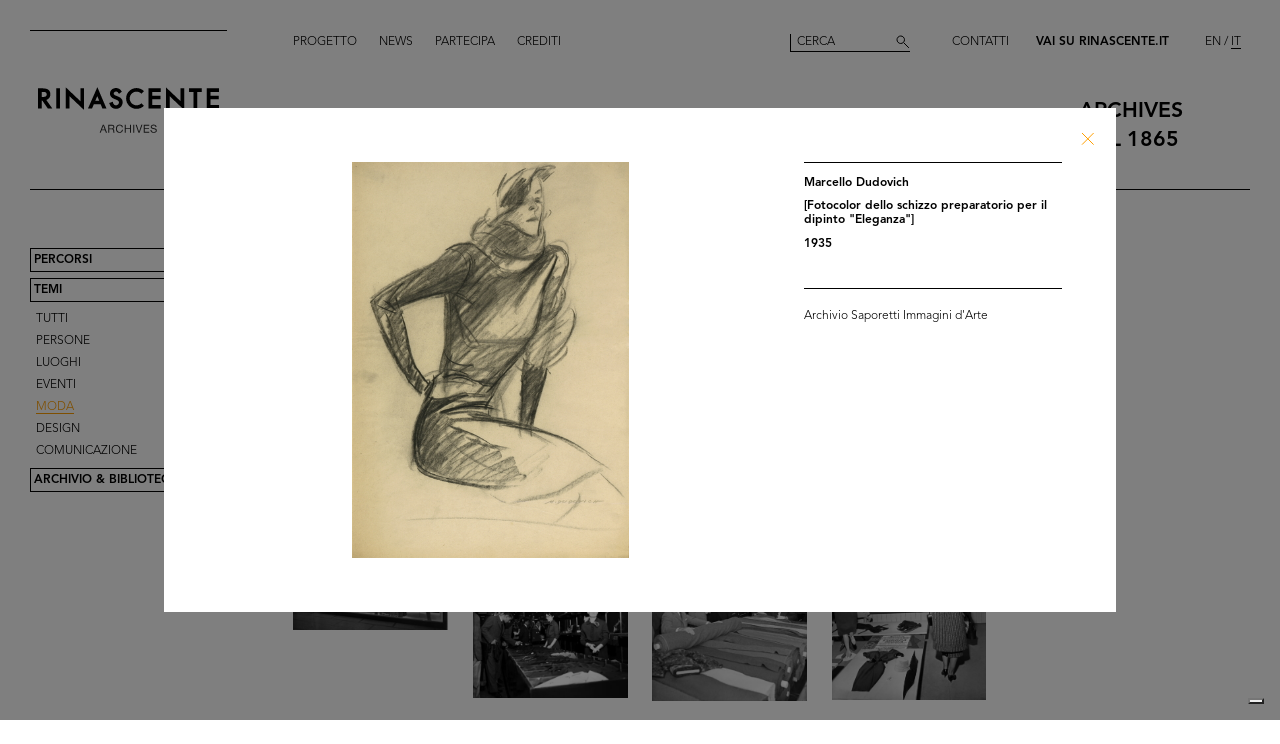

--- FILE ---
content_type: text/html; charset=utf-8
request_url: https://archives.rinascente.it/it/themes/fashion?item=1610&page=5
body_size: 8706
content:
<!DOCTYPE html>
<html class="no-js" lang="it" xml:lang="it">
  <head>
    <meta charset="utf-8">
    <!-- Pinch-to-zoom locked to avoid glitches in PDF viewer -->
    <meta name="viewport" content="initial-scale=1,user-scalable=0,maximum-scale=1,width=device-width" />
    <meta http-equiv="x-ua-compatible" content="ie=edge">

    <title>Rinascente Archives</title>
    <meta name="description" content="Questa sezione contiene una selezione delle più significative immagini d’archivio, ordinate cronologicamente per ventennio dal 1865 ad oggi o classificate per soggetto: luoghi, persone, eventi, moda, design, comunicazione.">

    <meta property="og:url" content="https://archives.rinascente.it/it/themes/fashion?item=1610&amp;page=5">
    <meta property="og:type" content="website">
    <meta property="og:title" content="laRinascente Archives">
    <meta property="og:image" content="">

    <meta name="action-cable-url" content="/cable" />

    <link rel="apple-touch-icon" href="">
    <link rel="icon" href="">
    <link rel="stylesheet" href="/assets/application-805f6ab4021b3b935a7164943c85cdac0155640ad3341d2a4b35b162da8f89c9.css" media="all" data-turbo-track="true" />

    <!--
      Check out this issue https://github.com/hotwired/turbo/issues/18
      and the notes in application.coffee to see why we are importing turbo and js-cookie like this here
    -->
    <script type="module">
      import * as Turbo from 'https://unpkg.com/@hotwired/turbo@8.0.12/dist/turbo.es2017-esm.js';
      // window.Turbo = Turbo; -- automatically when importing Turbo
      window.Turbo.config.drive.progressBarDelay = 500;
    </script>
    <script type="module">
      import * as _ from 'https://unpkg.com/js-cookie@3.0.5/dist/js.cookie.min.js';
      // It should define a global variable named "Cookie"
    </script>


    <script type="module">
      import * as Turbo from 'https://unpkg.com/@hotwired/turbo@8.0.12/dist/turbo.es2017-esm.js';
      // window.Turbo = Turbo; -- automatically when importing Turbo
      window.Turbo.config.drive.progressBarDelay = 500
    </script>

    <script src="/assets/application-91fd2b455b79c411f5ce4eb35ec7e5e7325438c6c19575795927e3631db9c378.js" data-turbo-track="true"></script>


    <!-- Iubenda -->
      <script type="text/javascript">
        var _iub = _iub || [];
        _iub.csConfiguration = {"cookiePolicyInOtherWindow":true,"askConsentAtCookiePolicyUpdate":true,"floatingPreferencesButtonDisplay":"bottom-right","lang":"it","perPurposeConsent":true,"siteId":3659536,"cookiePolicyId":84647919,"i18n":{"it":{"banner":{"dynamic":{"body":"Il nostro sito utilizza cookie, compresi cookie analitici e di profilazione, al fine di raccogliere informazioni statistiche e per garantirti un’esperienza su misura. Puoi gestire le tue preferenze o accettare tutti i cookie. Scegliendo \"Continua senza consenso\" in alto a destra rifiuti tutti i cookie opzionali. Per maggiori informazioni consulta la nostra %{cookie_policy_link}."}}}},"cookiePolicyUrl":"https://www.rinascente.it/it/legalarea/cookies_policy", "banner":{ "acceptButtonCaptionColor":"#000000","acceptButtonColor":"#FFFFFF","acceptButtonDisplay":true,"closeButtonDisplay":false,"continueWithoutAcceptingButtonCaptionColor":"#696969","continueWithoutAcceptingButtonColor":"#000000","continueWithoutAcceptingButtonDisplay":true,"customizeButtonColor":"#000000","customizeButtonDisplay":true,"explicitWithdrawal":true,"fontSizeBody":"12px","listPurposes":true,"position":"float-bottom-left","showTitle":false,"acceptButtonCaption":"Accetta tutti","continueWithoutAcceptingButtonCaption":"Continua senza consenso","customizeButtonCaption":"Gestisci cookies" }};
      </script>
    <script type="text/javascript" src="https://cs.iubenda.com/autoblocking/3659536.js"></script>
    <script type="text/javascript" src="//cdn.iubenda.com/cs/iubenda_cs.js" charset="UTF-8" async></script>
  </head>

  <body class="themes show">

    <!-- <div class="wip-popup" data-alert="banner" data-alert-remember="wip">
      <div class="wip-popup-content">
        <strong>Rinascente e la sua storia.</strong><br>
Stiamo ricostruendo la storia di Rinascente attraverso immagini, testi e documenti. Questo portale sarà continuamente arricchito con i materiali che nel corso del tempo reperiremo.
        <div class="wip-popup-message-ok" data-alert="ok">
          entra nel portale
        </div>
      </div>
    </div> -->

    <div style="display: none" class="alert" data-alert="banners-container">
      <!--[if lte IE 9]>
      <div class="alert-message alert-message-browserupgrade" data-alert="banner">
        You are using an <strong>outdated</strong> browser. Please <a href="http://browsehappy.com/">upgrade your browser</a> to improve your experience.
      </div>
      <![endif]-->

      <div class="alert-message" data-alert="banner" data-alert-remember="cookies">
        Questo sito utilizza i cookie tecnici e di terze parti per la raccolta di statistica aggregata. per maggiori informazioni consultate la nostra politica dei cookies. <a target="_blank" href="/cookie_policy/it.pdf">Ulteriori informazioni</a>
        <div class="alert-message-ok" data-alert="ok">
          ok
        </div>
      </div>
    </div>

    <header class="header " role="banner" data-target="header">
  
  <div class="header-divider ">
    <div class="header-divider-inner"></div>
  </div>
  
  <div class="header-logo ">
      <a href="/it"><img src="/assets/static_pages/logo-desktop-cdd30bb983f234282538cfa5907c94a70fc81cd3e113441a03ebc9569bfc8aa2.svg" /></a>
  </div>

  <nav class="header-pages-nav" role="navigation">
    <ul>
      <li><a href="/it/about">Progetto</a></li>
      <li><a href="/it/articles">News</a></li>
      <li><a href="/it/items/new">Partecipa</a></li>
      <li><a href="/it/credits">Crediti</a></li>
    </ul>
  </nav>

  <div class="header-search ">
    <form action="/it/search" accept-charset="UTF-8" method="get">
        <input type="search" name="q[generic]" id="q_generic" value="" placeholder="Cerca" />
        <button name="button" type="submit" class="header-search-button"></button>
</form>    
  </div>
  
  <div class="header-contact">
    <a class="header-contact-link" data-action="open-contact-modal" href="#">Contatti</a>&nbsp;&nbsp;
    <a class="header-contact-link header-contact-link-rinascente" target="_blank" href="https://www.rinascente.it/it/">Vai su Rinascente.it</a>

    <nav class="header-lang-switch " role="navigation">
      <ul>
        <li><a href="/en/themes/fashion?item=1610&amp;page=5">EN</a></li>
        <li><a class="active" aria-current="page" href="/it/themes/fashion?item=1610&amp;page=5">IT</a></li>
      </ul>
    </nav>

    <div class="header-subtitle">
      archives<br> <!-- 1865 — 2015 -->
      dal 1865
    </div>
  </div>

</header>

<header class="header-mobile">
  <div class="header-mobile-actions">
    <div class="header-mobile-actions-nav-toggle"> 
      <div class="header-mobile-actions-nav-toggle-icon" data-target="mobile-nav-toggle">
        <span>toggle menu</span>
      </div>
    </div>

    <div class="header-mobile-actions-logo">
      <a href="/it"><img src="/assets/static_pages/logo-white-a438f2430a1d7ac29f3fc17daa323e3246ff83308c0b0c8e030cb00b3e6e3b9e.svg" /></a>
      <div class="header-mobile-actions-logo-subtitle">
         <a class="active" aria-current="page" href="/it">archives dal 1865</a>
      </div>
    </div>
  
    <nav class="header-mobile-actions-lang-switch" role="navigation">
      <ul>
        <li><a href="/en/themes/fashion?item=1610&amp;page=5">EN</a></li>
        <li><a class="active" aria-current="page" href="/it/themes/fashion?item=1610&amp;page=5">IT</a></li>
      </ul>
    </nav>
  </div>
</header>

<nav class="mobile-nav" data-target="mobile-nav">
  <div class="mobile-nav-search">
    <form action="/it/search" accept-charset="UTF-8" method="get">
        <input type="search" name="q[generic]" id="q_generic" value="" placeholder="Cerca" />
        <button name="button" type="submit" class="mobile-nav-search-button"></button>
</form>  </div>
  <nav class="mobile-nav-pages" role="navigation">
    <ul>
      <li><a href="/it/about">Progetto</a></li>
      <li><a href="/it/articles">News</a></li>
      <li><a href="/it/items/new">Partecipa</a></li>
      <li><a href="/it/credits">Crediti</a></li>
      <li><a href="#" data-action="open-contact-modal">Contatti</a></li>
      <li><a target="_blank" href="https://www.rinascente.it/it/">Vai su Rinascente.it</a></li>
    </ul>
  </nav>
</nav>

    <main class="main" role="main" data-target="main">
      
<nav class="site-nav " data-target="main-nav" role="navigation">
  <ul class="site-nav-list">
    <li class="site-nav-list-item"><a href="/it/paths">Percorsi</a>
<ul class="site-nav-sub-list ">
    <li class="site-nav-sub-list-item"><a href="/it/paths/la-rinascente-1865-2017-storia-del-grande-magazzino">la Rinascente 1865-2017: la Storia del Grande Magazzino</a></li>
    <li class="site-nav-sub-list-item"><a href="/it/paths/la-rinascente-prima-della-rinascente">La Rinascente prima della Rinascente</a></li>
      <li class="site-nav-sub-list-item"><a href="#rinascente-ieri-oggi-domani">La Rinascente. Ieri, oggi e domani</a></li>
    <li class="site-nav-sub-list-item"><a href="/it/paths/house-organ">CINQUANT’ANNI  DI STORIA DE LA RINASCENTE NELLE PAGINE DEL SUO HOUSE ORGAN</a></li>
    <li class="site-nav-sub-list-item"><a href="/it/paths/i-manifesti-rinascente">I manifesti Rinascente</a></li>
    <li class="site-nav-sub-list-item"><a href="/it/paths/bozzetto-tra-arte-e-pubblicita">Il bozzetto tra arte e pubblicità</a></li>
    <li class="site-nav-sub-list-item"><a href="/it/paths/gli-anni-d-oro-1954-1957">Gli anni d’Oro 1954-1957</a></li>
    <li class="site-nav-sub-list-item"><a href="/it/paths/il-centro-design-rinascente">Il centro design de la Rinascente</a></li>
    <li class="site-nav-sub-list-item"><a href="/it/paths/graphic-design-and-visual-communication">Grafica e comunicazione visiva lR</a></li>
    <li class="site-nav-sub-list-item"><a href="/it/paths/il-disegno-e-di-moda">Il disegno è di moda</a></li>
    <li class="site-nav-sub-list-item"><a href="/it/paths/150-anni-di-moda-in-rinascente">150 anni di moda in Rinascente</a></li>
    <li class="site-nav-sub-list-item"><a href="/it/paths/le-sfilate-lr">Le sfilate lR</a></li>
    <li class="site-nav-sub-list-item"><a href="/it/paths/grandi-manifestazioni-lr">Grandi manifestazioni lR</a></li>
    <li class="site-nav-sub-list-item"><a href="/it/paths/allestimenti-interni">Allestimenti interni</a></li>
    <li class="site-nav-sub-list-item"><a href="/it/paths/allestimenti-esterni">Allestimenti esterni e di vetrine</a></li>
    <li class="site-nav-sub-list-item"><a href="/it/paths/la-rinascente-e-donna">la Rinascente è donna! </a></li>
    <li class="site-nav-sub-list-item"><a href="/it/paths/le-vendite-speciali-lr">Le vendite speciali lR</a></li>
    <li class="site-nav-sub-list-item"><a href="/it/paths/rinascente-roma-piazza-fiume">la Rinascente Roma Piazza Fiume</a></li>
    <li class="site-nav-sub-list-item"><a href="/it/paths/una-vita-tra-moda-e-design">1931-2021 Una vita tra moda e design</a></li>
</ul>
</li>
    <li class="site-nav-list-item"><a class="active" aria-current="page" href="/it/themes">Temi</a>
<ul class="site-nav-sub-list is-expanded">
  <li class="site-nav-sub-list-item"><a href="/it/themes/all">Tutti</a></li>

      <li class="site-nav-sub-list-item"><a href="/it/themes/persone">Persone</a></li>
      <li class="site-nav-sub-list-item"><a href="/it/themes/luoghi">Luoghi</a></li>
      <li class="site-nav-sub-list-item"><a href="/it/themes/eventi">Eventi</a></li>
      <li class="site-nav-sub-list-item"><a class="active" aria-current="page" href="/it/themes/fashion">Moda</a></li>
      <li class="site-nav-sub-list-item"><a href="/it/themes/design">Design</a></li>
      <li class="site-nav-sub-list-item"><a href="/it/themes/graphic-design">Comunicazione</a></li>
</ul>
</li>
    <li class="site-nav-list-item"><a href="/it/funds">Archivio &amp; Biblioteca</a>
<ul class="site-nav-sub-list ">
  <li class="site-nav-sub-list-item">
    <a class="active" aria-current="page" href="/it/funds">Archivio</a>
  </li>
  <li class="site-nav-sub-list-item">
    <a href="/it/funds?house_organ=true">Biblioteca</a>
  </li>
</ul>
</li>
  </ul>



</nav>




<div class="themes-items" data-target="themes-items">

    <div class="themes-item">
  <article class="themes-item-content">
    <a class="" href="/it/themes/fashion?item=3289&amp;page=5">
    <div class="themes-item-content-image" title="Primavera in tutta la Rinascente" style="background-image: url('https://rinascente-archives-production.s3.eu-south-1.amazonaws.com/items/images/c1bb4920cac9f2e2af90c18e94800f56851b2dfd/small.jpg?X-Amz-Algorithm=AWS4-HMAC-SHA256&amp;X-Amz-Credential=AKIAZY4W7JWWYOSA6ANZ%2F20260203%2Feu-south-1%2Fs3%2Faws4_request&amp;X-Amz-Date=20260203T185029Z&amp;X-Amz-Expires=600&amp;X-Amz-SignedHeaders=host&amp;X-Amz-Signature=a46e8da58b203ceea2a2f14cda4d0bfd0b76a06b0717c19c4d2e32805f463a30');"></div>
</a>    <div class="themes-item-content-description">
      <a class="" href="/it/themes/fashion?item=3289&amp;page=5">
      <h3 class="themes-item-content-description-title">Primavera in tutta la Rinascente <br>

        1957

      </h3>
</a>    </div>
  </article>
</div>

    <div class="themes-item">
  <article class="themes-item-content">
    <a class="" href="/it/themes/fashion?item=3909&amp;page=5">
    <div class="themes-item-content-image" title="Bozzetto per l&#39;allestimento di una sfilata de la Rinascente" style="background-image: url('https://rinascente-archives-production.s3.eu-south-1.amazonaws.com/items/images/b2298a7479740d11d8dc4deb8e50292a5c4a8897/small.jpg?X-Amz-Algorithm=AWS4-HMAC-SHA256&amp;X-Amz-Credential=AKIAZY4W7JWWYOSA6ANZ%2F20260203%2Feu-south-1%2Fs3%2Faws4_request&amp;X-Amz-Date=20260203T185029Z&amp;X-Amz-Expires=600&amp;X-Amz-SignedHeaders=host&amp;X-Amz-Signature=a061afe2683b0de1cc31ca04da2ee8cdfabab843e691a85568086585c6f6af81');"></div>
</a>    <div class="themes-item-content-description">
      <a class="" href="/it/themes/fashion?item=3909&amp;page=5">
      <h3 class="themes-item-content-description-title">Bozzetto per l'allestimento di una ... <br>

        [1956 - 1957]

      </h3>
</a>    </div>
  </article>
</div>

    <div class="themes-item">
  <article class="themes-item-content">
    <a class="" href="/it/themes/fashion?item=4080&amp;page=5">
    <div class="themes-item-content-image" title="Primavera in tutta la Rinascente
Vetrina" style="background-image: url('https://rinascente-archives-production.s3.eu-south-1.amazonaws.com/items/images/58aba12f8164052cb066c4b8961a30aac3bf59e9/small.jpg?X-Amz-Algorithm=AWS4-HMAC-SHA256&amp;X-Amz-Credential=AKIAZY4W7JWWYOSA6ANZ%2F20260203%2Feu-south-1%2Fs3%2Faws4_request&amp;X-Amz-Date=20260203T185029Z&amp;X-Amz-Expires=600&amp;X-Amz-SignedHeaders=host&amp;X-Amz-Signature=8444d6a1b687ca0fd19cc6f6928478251ad4afd9b317d57237802921140cac9c');"></div>
</a>    <div class="themes-item-content-description">
      <a class="" href="/it/themes/fashion?item=4080&amp;page=5">
      <h3 class="themes-item-content-description-title">Primavera in tutta la Rinascente<b... <br>

        1957

      </h3>
</a>    </div>
  </article>
</div>

    <div class="themes-item">
  <article class="themes-item-content">
    <a class="" href="/it/themes/fashion?item=759&amp;page=5">
    <div class="themes-item-content-image" title="Dimostrazione dei prodotti Elizabeth Arden a la Rinascente" style="background-image: url('https://rinascente-archives-production.s3.eu-south-1.amazonaws.com/items/images/6ae2013f685afc624b29b0377ecf233d2efabf7d/small.jpg?X-Amz-Algorithm=AWS4-HMAC-SHA256&amp;X-Amz-Credential=AKIAZY4W7JWWYOSA6ANZ%2F20260203%2Feu-south-1%2Fs3%2Faws4_request&amp;X-Amz-Date=20260203T185029Z&amp;X-Amz-Expires=600&amp;X-Amz-SignedHeaders=host&amp;X-Amz-Signature=a28f075414d1d11630e8598b8f1145ee5f4aa5c731fc33cb1c54dfadf09a750c');"></div>
</a>    <div class="themes-item-content-description">
      <a class="" href="/it/themes/fashion?item=759&amp;page=5">
      <h3 class="themes-item-content-description-title">Dimostrazione dei prodotti Elizabet... <br>

        30/9/1958

      </h3>
</a>    </div>
  </article>
</div>

    <div class="themes-item">
  <article class="themes-item-content">
    <a class="" href="/it/themes/fashion?item=3189&amp;page=5">
    <div class="themes-item-content-image" title="Vetrina &#39;Facis&#39;" style="background-image: url('https://rinascente-archives-production.s3.eu-south-1.amazonaws.com/items/images/c70c8d0db3a09bc5aaa4faa223ce0d664c78acd8/small.jpg?X-Amz-Algorithm=AWS4-HMAC-SHA256&amp;X-Amz-Credential=AKIAZY4W7JWWYOSA6ANZ%2F20260203%2Feu-south-1%2Fs3%2Faws4_request&amp;X-Amz-Date=20260203T185029Z&amp;X-Amz-Expires=600&amp;X-Amz-SignedHeaders=host&amp;X-Amz-Signature=7b96ff9be587c4bc610ce0641244e444d3341f8329dfcfc0884e60a38d630db5');"></div>
</a>    <div class="themes-item-content-description">
      <a class="" href="/it/themes/fashion?item=3189&amp;page=5">
      <h3 class="themes-item-content-description-title">Vetrina 'Facis' <br>

        1958

      </h3>
</a>    </div>
  </article>
</div>

    <div class="themes-item">
  <article class="themes-item-content">
    <a class="" href="/it/themes/fashion?item=378&amp;page=5">
    <div class="themes-item-content-image" title="Reparto uomo de la Rinascente" style="background-image: url('https://rinascente-archives-production.s3.eu-south-1.amazonaws.com/items/images/b2648337c291e362cfb974d68ce1293c4076cf4e/small.jpg?X-Amz-Algorithm=AWS4-HMAC-SHA256&amp;X-Amz-Credential=AKIAZY4W7JWWYOSA6ANZ%2F20260203%2Feu-south-1%2Fs3%2Faws4_request&amp;X-Amz-Date=20260203T185029Z&amp;X-Amz-Expires=600&amp;X-Amz-SignedHeaders=host&amp;X-Amz-Signature=5e80bab05f92062e11455a40cb0245d69e8bedff4982dc7947a9e5cd1cdc4bf0');"></div>
</a>    <div class="themes-item-content-description">
      <a class="" href="/it/themes/fashion?item=378&amp;page=5">
      <h3 class="themes-item-content-description-title">Reparto uomo de la Rinascente <br>

        10/1959

      </h3>
</a>    </div>
  </article>
</div>

    <div class="themes-item">
  <article class="themes-item-content">
    <a class="" href="/it/themes/fashion?item=486&amp;page=5">
    <div class="themes-item-content-image" title="Interno de la Rinascente" style="background-image: url('https://rinascente-archives-production.s3.eu-south-1.amazonaws.com/items/images/50c677ee67a1232da91ae7d9a79917e5f7e22802/small.jpg?X-Amz-Algorithm=AWS4-HMAC-SHA256&amp;X-Amz-Credential=AKIAZY4W7JWWYOSA6ANZ%2F20260203%2Feu-south-1%2Fs3%2Faws4_request&amp;X-Amz-Date=20260203T185029Z&amp;X-Amz-Expires=600&amp;X-Amz-SignedHeaders=host&amp;X-Amz-Signature=c5c7a7148b091c589e1f5f500b26b81cdd29718e19b282c3b6e0d1415c362d95');"></div>
</a>    <div class="themes-item-content-description">
      <a class="" href="/it/themes/fashion?item=486&amp;page=5">
      <h3 class="themes-item-content-description-title">Interno de la Rinascente <br>

        10/1959

      </h3>
</a>    </div>
  </article>
</div>

    <div class="themes-item">
  <article class="themes-item-content">
    <a class="" href="/it/themes/fashion?item=652&amp;page=5">
    <div class="themes-item-content-image" title="Interno de la Rinascente" style="background-image: url('https://rinascente-archives-production.s3.eu-south-1.amazonaws.com/items/images/883bf0d18f5ae6473a4462e1db2acf585653b1eb/small.jpg?X-Amz-Algorithm=AWS4-HMAC-SHA256&amp;X-Amz-Credential=AKIAZY4W7JWWYOSA6ANZ%2F20260203%2Feu-south-1%2Fs3%2Faws4_request&amp;X-Amz-Date=20260203T185029Z&amp;X-Amz-Expires=600&amp;X-Amz-SignedHeaders=host&amp;X-Amz-Signature=4248601a5ac70facff8333679738aea2cb8083a3af83acf50ec00b4492553df2');"></div>
</a>    <div class="themes-item-content-description">
      <a class="" href="/it/themes/fashion?item=652&amp;page=5">
      <h3 class="themes-item-content-description-title">Interno de la Rinascente <br>

        10/1959

      </h3>
</a>    </div>
  </article>
</div>

    <div class="themes-item">
  <article class="themes-item-content">
    <a class="" href="/it/themes/fashion?item=653&amp;page=5">
    <div class="themes-item-content-image" title="Interno de la Rinascente" style="background-image: url('https://rinascente-archives-production.s3.eu-south-1.amazonaws.com/items/images/9904d38bbef06868cc9140b7630a8170b52691dd/small.jpg?X-Amz-Algorithm=AWS4-HMAC-SHA256&amp;X-Amz-Credential=AKIAZY4W7JWWYOSA6ANZ%2F20260203%2Feu-south-1%2Fs3%2Faws4_request&amp;X-Amz-Date=20260203T185029Z&amp;X-Amz-Expires=600&amp;X-Amz-SignedHeaders=host&amp;X-Amz-Signature=34443f2201276a3dc12145f6b84b33d2c98a4f093bf115e6821c191007fba33b');"></div>
</a>    <div class="themes-item-content-description">
      <a class="" href="/it/themes/fashion?item=653&amp;page=5">
      <h3 class="themes-item-content-description-title">Interno de la Rinascente <br>

        10/1959

      </h3>
</a>    </div>
  </article>
</div>

    <div class="themes-item">
  <article class="themes-item-content">
    <a class="" href="/it/themes/fashion?item=766&amp;page=5">
    <div class="themes-item-content-image" title="Sfilata de la Rinascente" style="background-image: url('https://rinascente-archives-production.s3.eu-south-1.amazonaws.com/items/images/d9893c53ab012f0d80ce6001d87ed7b2993494dd/small.jpg?X-Amz-Algorithm=AWS4-HMAC-SHA256&amp;X-Amz-Credential=AKIAZY4W7JWWYOSA6ANZ%2F20260203%2Feu-south-1%2Fs3%2Faws4_request&amp;X-Amz-Date=20260203T185029Z&amp;X-Amz-Expires=600&amp;X-Amz-SignedHeaders=host&amp;X-Amz-Signature=37e2d65c19b2422d82fd36f6e6c50467296ac77f6ed91d6760c4a9a9d04aaba4');"></div>
</a>    <div class="themes-item-content-description">
      <a class="" href="/it/themes/fashion?item=766&amp;page=5">
      <h3 class="themes-item-content-description-title">Sfilata de la Rinascente <br>

        6/11/1959

      </h3>
</a>    </div>
  </article>
</div>

    <div class="themes-item">
  <article class="themes-item-content">
    <a class="" href="/it/themes/fashion?item=768&amp;page=5">
    <div class="themes-item-content-image" title="Romualdo &#39;Aldo&#39; Borletti durante la visita allo stabilimento Apem-la Rinascente" style="background-image: url('https://rinascente-archives-production.s3.eu-south-1.amazonaws.com/items/images/ed0d4dc40f01a4ed03a094f20dfc95a242ea52b1/small.jpg?X-Amz-Algorithm=AWS4-HMAC-SHA256&amp;X-Amz-Credential=AKIAZY4W7JWWYOSA6ANZ%2F20260203%2Feu-south-1%2Fs3%2Faws4_request&amp;X-Amz-Date=20260203T185029Z&amp;X-Amz-Expires=600&amp;X-Amz-SignedHeaders=host&amp;X-Amz-Signature=50306882e20eab66a5df964534ccb194c0bf98278c97faf1600307d1dd2a1886');"></div>
</a>    <div class="themes-item-content-description">
      <a class="" href="/it/themes/fashion?item=768&amp;page=5">
      <h3 class="themes-item-content-description-title">Romualdo "Aldo" Borletti durante la... <br>

        5/5/1960

      </h3>
</a>    </div>
  </article>
</div>

    <div class="themes-item">
  <article class="themes-item-content">
    <a class="" href="/it/themes/fashion?item=655&amp;page=5">
    <div class="themes-item-content-image" title="Interno de la Rinascente" style="background-image: url('https://rinascente-archives-production.s3.eu-south-1.amazonaws.com/items/images/37485161868b8a8ec2bafd96b5a9be14d40aad78/small.jpg?X-Amz-Algorithm=AWS4-HMAC-SHA256&amp;X-Amz-Credential=AKIAZY4W7JWWYOSA6ANZ%2F20260203%2Feu-south-1%2Fs3%2Faws4_request&amp;X-Amz-Date=20260203T185029Z&amp;X-Amz-Expires=600&amp;X-Amz-SignedHeaders=host&amp;X-Amz-Signature=34b12856d37b39c24e9c8fa4513419fdacda972c8780f07105940eb717eaf6e6');"></div>
</a>    <div class="themes-item-content-description">
      <a class="" href="/it/themes/fashion?item=655&amp;page=5">
      <h3 class="themes-item-content-description-title">Interno de la Rinascente <br>

        4/1961

      </h3>
</a>    </div>
  </article>
</div>

    <div class="themes-item">
  <article class="themes-item-content">
    <a class="" href="/it/themes/fashion?item=3218&amp;page=5">
    <div class="themes-item-content-image" title="Uomo la Rinascente Moda Maschile" style="background-image: url('https://rinascente-archives-production.s3.eu-south-1.amazonaws.com/items/images/fa209a110177ebc3dd40bff70a6def9490128504/small.jpg?X-Amz-Algorithm=AWS4-HMAC-SHA256&amp;X-Amz-Credential=AKIAZY4W7JWWYOSA6ANZ%2F20260203%2Feu-south-1%2Fs3%2Faws4_request&amp;X-Amz-Date=20260203T185029Z&amp;X-Amz-Expires=600&amp;X-Amz-SignedHeaders=host&amp;X-Amz-Signature=60962a7da7d10c99dfb1430a75126d53e32f071423447918e5d7cc1211492ae9');"></div>
</a>    <div class="themes-item-content-description">
      <a class="" href="/it/themes/fashion?item=3218&amp;page=5">
      <h3 class="themes-item-content-description-title">Uomo la Rinascente Moda Maschile <br>

        10/1961

      </h3>
</a>    </div>
  </article>
</div>

    <div class="themes-item">
  <article class="themes-item-content">
    <a class="" href="/it/themes/fashion?item=3219&amp;page=5">
    <div class="themes-item-content-image" title="Uomo la Rinascente Moda maschile" style="background-image: url('https://rinascente-archives-production.s3.eu-south-1.amazonaws.com/items/images/5b806687f863dfa299ea5ee00003a1c4e9be1998/small.jpg?X-Amz-Algorithm=AWS4-HMAC-SHA256&amp;X-Amz-Credential=AKIAZY4W7JWWYOSA6ANZ%2F20260203%2Feu-south-1%2Fs3%2Faws4_request&amp;X-Amz-Date=20260203T185029Z&amp;X-Amz-Expires=600&amp;X-Amz-SignedHeaders=host&amp;X-Amz-Signature=700c601fea7d122eed39c72a4c483cd5b17eee504f6af3f194bf6666c3be899e');"></div>
</a>    <div class="themes-item-content-description">
      <a class="" href="/it/themes/fashion?item=3219&amp;page=5">
      <h3 class="themes-item-content-description-title">Uomo la Rinascente Moda maschile <br>

        10/1961

      </h3>
</a>    </div>
  </article>
</div>

    <div class="themes-item">
  <article class="themes-item-content">
    <a class="" href="/it/themes/fashion?item=2667&amp;page=5">
    <div class="themes-item-content-image" title="Incontri in Europa" style="background-image: url('https://rinascente-archives-production.s3.eu-south-1.amazonaws.com/items/images/52353a0deb0307330fdc8e056cb0fcaa4e1cb97f/small.jpg?X-Amz-Algorithm=AWS4-HMAC-SHA256&amp;X-Amz-Credential=AKIAZY4W7JWWYOSA6ANZ%2F20260203%2Feu-south-1%2Fs3%2Faws4_request&amp;X-Amz-Date=20260203T185029Z&amp;X-Amz-Expires=600&amp;X-Amz-SignedHeaders=host&amp;X-Amz-Signature=5fc2672145ca72ea38590103fc54d1afae7678e070e8278951c428d77985d307');"></div>
</a>    <div class="themes-item-content-description">
      <a class="" href="/it/themes/fashion?item=2667&amp;page=5">
      <h3 class="themes-item-content-description-title">Incontri in Europa <br>

        1961

      </h3>
</a>    </div>
  </article>
</div>

    <div class="themes-item">
  <article class="themes-item-content">
    <a class="" href="/it/themes/fashion?item=2253&amp;page=5">
    <div class="themes-item-content-image" title="Moda primavera la Rinascente" style="background-image: url('https://rinascente-archives-production.s3.eu-south-1.amazonaws.com/items/images/c2b13fa0698d501b9bc2740e47ed8b307ee5950c/small.jpg?X-Amz-Algorithm=AWS4-HMAC-SHA256&amp;X-Amz-Credential=AKIAZY4W7JWWYOSA6ANZ%2F20260203%2Feu-south-1%2Fs3%2Faws4_request&amp;X-Amz-Date=20260203T185029Z&amp;X-Amz-Expires=600&amp;X-Amz-SignedHeaders=host&amp;X-Amz-Signature=165b88b1022d74e676b4833f4489c07ce0c93e2ab03a6b8de1c293b57cd551a4');"></div>
</a>    <div class="themes-item-content-description">
      <a class="" href="/it/themes/fashion?item=2253&amp;page=5">
      <h3 class="themes-item-content-description-title">Moda primavera la Rinascente <br>

        1962

      </h3>
</a>    </div>
  </article>
</div>

    <div class="themes-item">
  <article class="themes-item-content">
    <a class="" href="/it/themes/fashion?item=2671&amp;page=5">
    <div class="themes-item-content-image" title="Estate" style="background-image: url('https://rinascente-archives-production.s3.eu-south-1.amazonaws.com/items/images/b83df3eec6dd2debaadd0e4703efd46823cd2339/small.jpg?X-Amz-Algorithm=AWS4-HMAC-SHA256&amp;X-Amz-Credential=AKIAZY4W7JWWYOSA6ANZ%2F20260203%2Feu-south-1%2Fs3%2Faws4_request&amp;X-Amz-Date=20260203T185029Z&amp;X-Amz-Expires=600&amp;X-Amz-SignedHeaders=host&amp;X-Amz-Signature=e61389a5a8cc9647273219f9243cbd8e7da231decc2dae8a366d9e68f6385eff');"></div>
</a>    <div class="themes-item-content-description">
      <a class="" href="/it/themes/fashion?item=2671&amp;page=5">
      <h3 class="themes-item-content-description-title">Estate <br>

        1962

      </h3>
</a>    </div>
  </article>
</div>

    <div class="themes-item">
  <article class="themes-item-content">
    <a class="" href="/it/themes/fashion?item=3044&amp;page=5">
    <div class="themes-item-content-image" title="Moda Estate 1962. lR" style="background-image: url('https://rinascente-archives-production.s3.eu-south-1.amazonaws.com/items/images/07e98304c6a694c774f39d58d6a0b2ca7b972d0b/small.jpg?X-Amz-Algorithm=AWS4-HMAC-SHA256&amp;X-Amz-Credential=AKIAZY4W7JWWYOSA6ANZ%2F20260203%2Feu-south-1%2Fs3%2Faws4_request&amp;X-Amz-Date=20260203T185029Z&amp;X-Amz-Expires=600&amp;X-Amz-SignedHeaders=host&amp;X-Amz-Signature=dbee4502a27f9f1882fb4111ff4299e88c735c5d4f8d8d3ac93b26be079e1421');"></div>
</a>    <div class="themes-item-content-description">
      <a class="" href="/it/themes/fashion?item=3044&amp;page=5">
      <h3 class="themes-item-content-description-title">Moda Estate 1962. lR <br>

        1962

      </h3>
</a>    </div>
  </article>
</div>

    <div class="themes-item">
  <article class="themes-item-content">
    <a class="" href="/it/themes/fashion?item=3225&amp;page=5">
    <div class="themes-item-content-image" title="Uomo. lR" style="background-image: url('https://rinascente-archives-production.s3.eu-south-1.amazonaws.com/items/images/64379ef612ecd4aebf8c7a3953e85f90574405c1/small.jpg?X-Amz-Algorithm=AWS4-HMAC-SHA256&amp;X-Amz-Credential=AKIAZY4W7JWWYOSA6ANZ%2F20260203%2Feu-south-1%2Fs3%2Faws4_request&amp;X-Amz-Date=20260203T185029Z&amp;X-Amz-Expires=600&amp;X-Amz-SignedHeaders=host&amp;X-Amz-Signature=72853ef6fddf40ea18462b478056ec0b0f7d16f068a5bf5d8c9483d0beab2ecf');"></div>
</a>    <div class="themes-item-content-description">
      <a class="" href="/it/themes/fashion?item=3225&amp;page=5">
      <h3 class="themes-item-content-description-title">Uomo. lR <br>

        5/1963

      </h3>
</a>    </div>
  </article>
</div>

    <div class="themes-item">
  <article class="themes-item-content">
    <a class="" href="/it/themes/fashion?item=3227&amp;page=5">
    <div class="themes-item-content-image" title="La Rinascente" style="background-image: url('https://rinascente-archives-production.s3.eu-south-1.amazonaws.com/items/images/b69bdb063f2d0f83f3d31487617b8766d4fb46f7/small.jpg?X-Amz-Algorithm=AWS4-HMAC-SHA256&amp;X-Amz-Credential=AKIAZY4W7JWWYOSA6ANZ%2F20260203%2Feu-south-1%2Fs3%2Faws4_request&amp;X-Amz-Date=20260203T185029Z&amp;X-Amz-Expires=600&amp;X-Amz-SignedHeaders=host&amp;X-Amz-Signature=3ab229fcbeaacdf642e82322a6f38cb2a58e4a0e14aeaccb9fb16ecbea31430d');"></div>
</a>    <div class="themes-item-content-description">
      <a class="" href="/it/themes/fashion?item=3227&amp;page=5">
      <h3 class="themes-item-content-description-title">La Rinascente <br>

        10/1963

      </h3>
</a>    </div>
  </article>
</div>

    <div class="themes-item">
  <article class="themes-item-content">
    <a class="" href="/it/themes/fashion?item=777&amp;page=5">
    <div class="themes-item-content-image" title="Mantelle femminili in una vetrina de la Rinascente" style="background-image: url('https://rinascente-archives-production.s3.eu-south-1.amazonaws.com/items/images/186b01fa99c7461d5a4430379ca20e9c1cb29eae/small.jpg?X-Amz-Algorithm=AWS4-HMAC-SHA256&amp;X-Amz-Credential=AKIAZY4W7JWWYOSA6ANZ%2F20260203%2Feu-south-1%2Fs3%2Faws4_request&amp;X-Amz-Date=20260203T185029Z&amp;X-Amz-Expires=600&amp;X-Amz-SignedHeaders=host&amp;X-Amz-Signature=8c0cdad0552b5527a12765f61f4000735c67dcbf7a57caacb64b2514a942292b');"></div>
</a>    <div class="themes-item-content-description">
      <a class="" href="/it/themes/fashion?item=777&amp;page=5">
      <h3 class="themes-item-content-description-title">Mantelle femminili in una vetrina d... <br>

        1963

      </h3>
</a>    </div>
  </article>
</div>

    <div class="themes-item">
  <article class="themes-item-content">
    <a class="" href="/it/themes/fashion?item=1988&amp;page=5">
    <div class="themes-item-content-image" title="Servizio fotografico per il catalogo &#39;Uomo la Rinascente Moda Maschile&#39;" style="background-image: url('https://rinascente-archives-production.s3.eu-south-1.amazonaws.com/items/images/82668e57a61b8533cfa1c6db35cc0f5988e84d22/small.jpg?X-Amz-Algorithm=AWS4-HMAC-SHA256&amp;X-Amz-Credential=AKIAZY4W7JWWYOSA6ANZ%2F20260203%2Feu-south-1%2Fs3%2Faws4_request&amp;X-Amz-Date=20260203T185029Z&amp;X-Amz-Expires=600&amp;X-Amz-SignedHeaders=host&amp;X-Amz-Signature=a36b7049f75afb25dae85e70fd3110123a145c8ce7770d63d5534cda7e8f50c4');"></div>
</a>    <div class="themes-item-content-description">
      <a class="" href="/it/themes/fashion?item=1988&amp;page=5">
      <h3 class="themes-item-content-description-title">Servizio fotografico per il catalog... <br>

        1963

      </h3>
</a>    </div>
  </article>
</div>

    <div class="themes-item">
  <article class="themes-item-content">
    <a class="" href="/it/themes/fashion?item=2636&amp;page=5">
    <div class="themes-item-content-image" title="Elle, il settimanale di Parigi ha scelto per voi alla Rinascente" style="background-image: url('https://rinascente-archives-production.s3.eu-south-1.amazonaws.com/items/images/be033d600fca5630abec10609984d139494d7886/small.jpg?X-Amz-Algorithm=AWS4-HMAC-SHA256&amp;X-Amz-Credential=AKIAZY4W7JWWYOSA6ANZ%2F20260203%2Feu-south-1%2Fs3%2Faws4_request&amp;X-Amz-Date=20260203T185029Z&amp;X-Amz-Expires=600&amp;X-Amz-SignedHeaders=host&amp;X-Amz-Signature=0e786664bacfbadbac27501daff1caad8f56482af762525a953fc3e120f267b2');"></div>
</a>    <div class="themes-item-content-description">
      <a class="" href="/it/themes/fashion?item=2636&amp;page=5">
      <h3 class="themes-item-content-description-title">Elle, il settimanale di Parigi ha s... <br>

        1963

      </h3>
</a>    </div>
  </article>
</div>

    <div class="themes-item">
  <article class="themes-item-content">
    <a class="" href="/it/themes/fashion?item=3694&amp;page=5">
    <div class="themes-item-content-image" title="Il tailleur classico e tutti gli accessori coordinati" style="background-image: url('https://rinascente-archives-production.s3.eu-south-1.amazonaws.com/items/images/2b3437a9902c47d9590432131de1d84ddcaac625/small.jpg?X-Amz-Algorithm=AWS4-HMAC-SHA256&amp;X-Amz-Credential=AKIAZY4W7JWWYOSA6ANZ%2F20260203%2Feu-south-1%2Fs3%2Faws4_request&amp;X-Amz-Date=20260203T185029Z&amp;X-Amz-Expires=600&amp;X-Amz-SignedHeaders=host&amp;X-Amz-Signature=35fff166517d01dd9527f7d0d5744162679132f7d9ad1e347a8d80f096244b83');"></div>
</a>    <div class="themes-item-content-description">
      <a class="" href="/it/themes/fashion?item=3694&amp;page=5">
      <h3 class="themes-item-content-description-title">Il tailleur classico e tutti gli ac... <br>

        1963

      </h3>
</a>    </div>
  </article>
</div>

    <div class="themes-item">
  <article class="themes-item-content">
    <a class="" href="/it/themes/fashion?item=3424&amp;page=5">
    <div class="themes-item-content-image" title="Listino estate lR" style="background-image: url('https://rinascente-archives-production.s3.eu-south-1.amazonaws.com/items/images/59ab4bfad6ccdee2714bbe429190f3279eb8b4e0/small.jpg?X-Amz-Algorithm=AWS4-HMAC-SHA256&amp;X-Amz-Credential=AKIAZY4W7JWWYOSA6ANZ%2F20260203%2Feu-south-1%2Fs3%2Faws4_request&amp;X-Amz-Date=20260203T185029Z&amp;X-Amz-Expires=600&amp;X-Amz-SignedHeaders=host&amp;X-Amz-Signature=ba25bdb9fa2cf4d481227d84044796bffef9990c6b3c4f86c16d644bfd2aa1bc');"></div>
</a>    <div class="themes-item-content-description">
      <a class="" href="/it/themes/fashion?item=3424&amp;page=5">
      <h3 class="themes-item-content-description-title">Listino estate lR <br>

        3/4/1964

      </h3>
</a>    </div>
  </article>
</div>

    <div class="themes-item">
  <article class="themes-item-content">
    <a class="" href="/it/themes/fashion?item=3417&amp;page=5">
    <div class="themes-item-content-image" title="Bambini con abiti mare " style="background-image: url('https://rinascente-archives-production.s3.eu-south-1.amazonaws.com/items/images/9eae0086194d2eab6fca1101c8f9390a8e002dc2/small.jpg?X-Amz-Algorithm=AWS4-HMAC-SHA256&amp;X-Amz-Credential=AKIAZY4W7JWWYOSA6ANZ%2F20260203%2Feu-south-1%2Fs3%2Faws4_request&amp;X-Amz-Date=20260203T185029Z&amp;X-Amz-Expires=600&amp;X-Amz-SignedHeaders=host&amp;X-Amz-Signature=1bd1f1cccbd812aef14ec5592906717a32bad86b7aea45601ac7a97bb1943eec');"></div>
</a>    <div class="themes-item-content-description">
      <a class="" href="/it/themes/fashion?item=3417&amp;page=5">
      <h3 class="themes-item-content-description-title">Bambini con abiti mare  <br>

        25/5/1964

      </h3>
</a>    </div>
  </article>
</div>

    <div class="themes-item">
  <article class="themes-item-content">
    <a class="" href="/it/themes/fashion?item=3418&amp;page=5">
    <div class="themes-item-content-image" title="Bambini con abiti mare" style="background-image: url('https://rinascente-archives-production.s3.eu-south-1.amazonaws.com/items/images/4068b5daeb0fd651bbfbf4c5c1f796f1b41143e0/small.jpg?X-Amz-Algorithm=AWS4-HMAC-SHA256&amp;X-Amz-Credential=AKIAZY4W7JWWYOSA6ANZ%2F20260203%2Feu-south-1%2Fs3%2Faws4_request&amp;X-Amz-Date=20260203T185029Z&amp;X-Amz-Expires=600&amp;X-Amz-SignedHeaders=host&amp;X-Amz-Signature=68fdccb6ea87befd49d0676ecfe004cf88c3b309cadd363ad1009cbff07fd920');"></div>
</a>    <div class="themes-item-content-description">
      <a class="" href="/it/themes/fashion?item=3418&amp;page=5">
      <h3 class="themes-item-content-description-title">Bambini con abiti mare <br>

        25/5/1964

      </h3>
</a>    </div>
  </article>
</div>

    <div class="themes-item">
  <article class="themes-item-content">
    <a class="" href="/it/themes/fashion?item=3214&amp;page=5">
    <div class="themes-item-content-image" title="Uomo Estate. lR" style="background-image: url('https://rinascente-archives-production.s3.eu-south-1.amazonaws.com/items/images/a395d3f7a13ea7d317bf8fd0eee1e17345f5ae75/small.jpg?X-Amz-Algorithm=AWS4-HMAC-SHA256&amp;X-Amz-Credential=AKIAZY4W7JWWYOSA6ANZ%2F20260203%2Feu-south-1%2Fs3%2Faws4_request&amp;X-Amz-Date=20260203T185029Z&amp;X-Amz-Expires=600&amp;X-Amz-SignedHeaders=host&amp;X-Amz-Signature=a79f425aba2e0e2d19954c94f1bf42483992d98064fd94d52244bb2de06a9849');"></div>
</a>    <div class="themes-item-content-description">
      <a class="" href="/it/themes/fashion?item=3214&amp;page=5">
      <h3 class="themes-item-content-description-title">Uomo Estate. lR <br>

        1964

      </h3>
</a>    </div>
  </article>
</div>


    <nav class="pagination" role="navigation" aria-label="pager">
    <span class="first">
  <a href="/it/themes/fashion?item=1610">&laquo; Inizio</a>
</span>

    <span class="prev">
  <a rel="prev" href="/it/themes/fashion?item=1610&amp;page=4">&lsaquo; Prec.</a>
</span>

        <span class="page away-4">
  <a href="/it/themes/fashion?item=1610">1</a>
</span>

        <span class="page away-3">
  <a href="/it/themes/fashion?item=1610&amp;page=2">2</a>
</span>

        <span class="page away-2">
  <a href="/it/themes/fashion?item=1610&amp;page=3">3</a>
</span>

        <span class="page away-1">
  <a rel="prev" href="/it/themes/fashion?item=1610&amp;page=4">4</a>
</span>

        <span class="page current away-0">
  5
</span>

        <span class="page away-1">
  <a rel="next" href="/it/themes/fashion?item=1610&amp;page=6">6</a>
</span>

        <span class="page away-2">
  <a href="/it/themes/fashion?item=1610&amp;page=7">7</a>
</span>

        <span class="page away-3">
  <a href="/it/themes/fashion?item=1610&amp;page=8">8</a>
</span>

      <span class="next">
  <a rel="next" href="/it/themes/fashion?item=1610&amp;page=6">Succ. &rsaquo;</a>
</span>

      <span class="last">
  <a href="/it/themes/fashion?item=1610&amp;page=8">Fine &raquo;</a>
</span>

  </nav>

</div>



<div class="item-modal">
  <div class="item-modal-container" data-target="item-modal">
  <div class="item-modal-content">

    <!-- image -->
    <div class="item-modal-media">
      <div class="item-modal-image" title="[Fotocolor dello schizzo preparatorio per il dipinto &#39;Eleganza&#39;]" style="background-image: url(https://rinascente-archives-production.s3.eu-south-1.amazonaws.com/items/images/2070baddf4b2f3608a2f918ceb8369f4ad5206d5/medium.jpg?X-Amz-Algorithm=AWS4-HMAC-SHA256&amp;X-Amz-Credential=AKIAZY4W7JWWYOSA6ANZ%2F20260203%2Feu-south-1%2Fs3%2Faws4_request&amp;X-Amz-Date=20260203T185029Z&amp;X-Amz-Expires=600&amp;X-Amz-SignedHeaders=host&amp;X-Amz-Signature=082f38d7fb5c4ccc952cb093f0a039a4f1f6976b2f780dda028a81ed8be30bfe);">
      </div>
    </div>

    <!-- text -->
    <div class="item-modal-caption">
      <section class="item-modal-caption-primary">
            <!-- Author must be shown before than name -->
                <p class="item-modal-author">
                  Marcello Dudovich
                </p>
            <h3 class="item-modal-title">[Fotocolor dello schizzo preparatorio per il dipinto "Eleganza"]
              <br>
            </h3>
        <p class="item-modal-meta">
          1935
          <br>
        </p>
        <p class="item-modal-description">
          
        </p>
      </section>
      <section class="item-modal-caption-other">
        <div class="item-modal-location">
          <!-- shared info -->
          <p>Archivio Saporetti Immagini d'Arte</p>
        </div>
        <div class="item-modal-actions">

        </div> 
      </section>
    </div>

    <div class="item-modal-close">
      <img data-action="close-item-modal" src="/assets/close-icon-orange-8929a93e37206824f1c7f1193357e83d7cddac6e03b79f4086f8154e5d8f930c.svg" />
    </div>
    
  </div>
  
</div>

</div>

<div class="item-pdf_viewer-modal">
  
</div>

    </main>

    <!-- TODO: use rails helpers  -->
    <div class="contact-modal" data-target="contact-modal">
      <div class="contact-modal-content" data-target="contact-modal-content">
        <div class="contact-modal-dismiss" data-action="dismiss-contact-modal"><img src="/assets/close-icon-680f1e922ee4f0f97d5d75e80f7ba04fa0d5406f38294a92c4818a75b92010c3.svg" /></div>

        <form action="/it/contacts" accept-charset="UTF-8" data-remote="true" method="post"><input type="hidden" name="authenticity_token" value="yUQ0M-RzaUo-ohUu4DdxUUYR5plAP5vEaPhlUfLS0W3ew1Qngp8ipjVofu49ADSMUYQFWFriuD46wPv6kP3O5w" autocomplete="off" />
          <label class="label-form" for="">Nome</label>
          <input class="input input-form" type="text" name="name" value="" placeholder="Nome">
          <label class="label-form" for="">Cognome</label>
          <input class="input input-form" type="text" name="surname" value="" placeholder="Cognome">
          <label class="label-form" for="">Email</label>
          <input class="input input-form" type="email" name="email" value="" placeholder="Email" required="required">
          <label class="label-form" for="">Testo</label>
          <textarea class="textarea-form" name="text" placeholder="Testo" required="required"></textarea>
          <input class="button button-form" type="submit" value="Invia">
          <div class="address">
            la Rinascente S.p.A<br>
via Washington, 70<br>
20146 Milano<br>
tel. +39 02 46771.1
          </div>
</form>
        <div class="thankyou">
          <p>
            Grazie per averci contattato.<br>
Ti risponderemo quanto prima.
          </p>
        </div>

      </div>
    </div>

    <!-- Google tag (gtag.js) -->
    <script async src="https://www.googletagmanager.com/gtag/js?id=G-KEKSW0XM0N"></script>
    <script>
      window.dataLayer = window.dataLayer || [];
      function gtag(){dataLayer.push(arguments);}
      gtag('js', new Date());

      gtag('config', 'G-KEKSW0XM0N');
    </script>
  </body>
</html>
